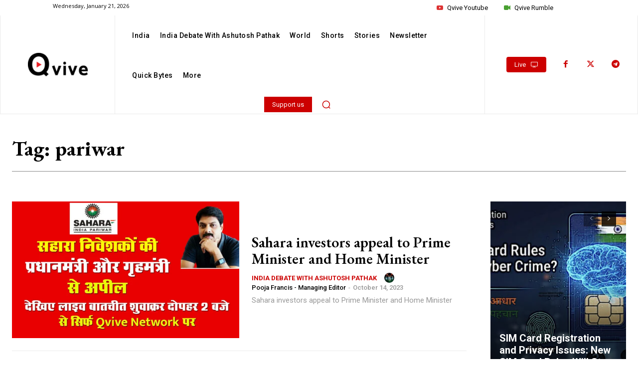

--- FILE ---
content_type: text/html; charset=utf-8
request_url: https://www.google.com/recaptcha/api2/aframe
body_size: 250
content:
<!DOCTYPE HTML><html><head><meta http-equiv="content-type" content="text/html; charset=UTF-8"></head><body><script nonce="WS3D77gkYy6fv0vuuK1_sA">/** Anti-fraud and anti-abuse applications only. See google.com/recaptcha */ try{var clients={'sodar':'https://pagead2.googlesyndication.com/pagead/sodar?'};window.addEventListener("message",function(a){try{if(a.source===window.parent){var b=JSON.parse(a.data);var c=clients[b['id']];if(c){var d=document.createElement('img');d.src=c+b['params']+'&rc='+(localStorage.getItem("rc::a")?sessionStorage.getItem("rc::b"):"");window.document.body.appendChild(d);sessionStorage.setItem("rc::e",parseInt(sessionStorage.getItem("rc::e")||0)+1);localStorage.setItem("rc::h",'1768971302945');}}}catch(b){}});window.parent.postMessage("_grecaptcha_ready", "*");}catch(b){}</script></body></html>